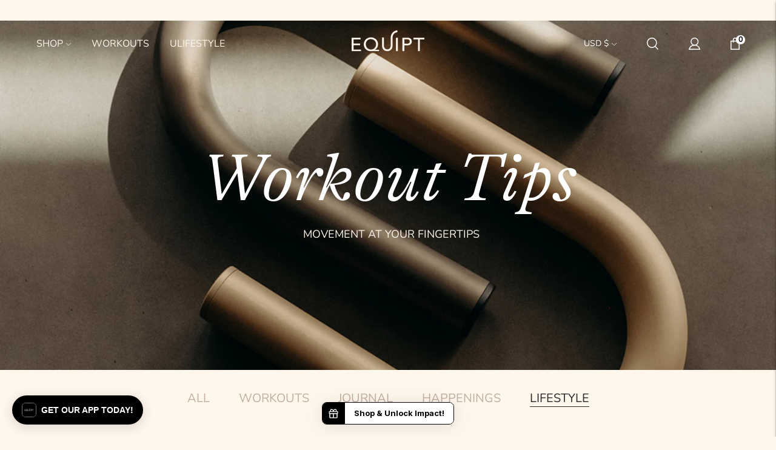

--- FILE ---
content_type: text/css
request_url: https://www.equiptmovement.com/cdn/shop/t/36/assets/custom.css?v=91963627444278401641728284019
body_size: 10469
content:
html{padding:0!important;margin:0!important}body{overflow-x:hidden}.wrapper{padding:0 60px}.banner_sec{position:relative;width:100%;max-height:80vh}.banner_txt{position:absolute;left:60px;top:0%;z-index:9;line-height:unset;width:90%;margin:auto;bottom:0;justify-content:center;display:flex;flex-direction:column}.banner_sec img{width:100%;height:100%;max-height:80vh;object-fit:cover}.banner_txt h2{font-size:78px;color:#fff;font-family:gt_alpinalight_italic;margin:0;display:inline-block}.banner_txt span{position:relative;font-size:18px;text-transform:uppercase;display:block;color:#fef6ec;margin-top:20px;line-height:unset;padding:0 20px 0 30px;font-weight:500}.banner_txt span:before{position:absolute;content:"";height:1px;background:#fef6ec;width:20px;top:0;bottom:0;left:0;margin:auto}.about_desc{padding:50px 0}.main_heading{text-align:center;max-width:1000px;margin:auto}.main_heading h3{font-size:48px;color:#282828;margin:0;font-family:gt_alpinalight_italic;line-height:58px}.about_desc_txt{max-width:800px;margin:auto}.about_desc_txt p{font-size:18px;line-height:27px;margin:30px 0 0;color:#282828}.about_desc_txt span{font-size:18px;display:block;line-height:27px;color:#282828}.about_post{display:flex;align-items:center;width:100%;justify-content:space-between}.about_post_img{width:47%}.about_post_img img{width:100%}.about_post_desc{width:48%;padding:0}.about_post_desc h2{font-size:48px;line-height:40px;color:#282828;font-family:gt_alpinalight_italic;margin:0 0 30px}.about_post_desc p{font-size:18px;margin:0 0 40px;color:#282828;line-height:27px}a.btn{border:1px solid #282828;padding:20px 30px;display:inline-block;font-size:17px;font-weight:500;color:#282828}.wholesale_left_sec a.btn{min-width:243px;text-align:center}a.btn:hover{background:#282828;color:#fff}.about_center_heading{margin:50px auto}.founder_sec{margin:50px 0}.founder_video{max-width:80%;position:relative;margin:20px auto 0;padding-top:50%}.founder_video video{position:absolute;top:0;left:0;width:100%;height:100%}.about_video_img{position:absolute;left:0;z-index:9;top:0;bottom:0;right:0;cursor:pointer;width:100%;height:100%}.about_video_img img{width:100%;height:100%;object-fit:cover}.movement_sec{background:#4b4133;padding:50px 0 30px;text-align:center}.movement_sec h3{margin:0;color:#fef6ec;text-align:center;font-size:48px}.movement_sec p{text-align:center;font-size:18px;color:#fef6ec;max-width:760px;line-height:27px;margin:30px auto}.movement_sec a.btn{border:1px solid #FEF6EC;color:#fef6ec}.movement_list ul{display:flex;width:100%;margin:0;padding:0}.movement_list ul li{padding:0 10px;width:33%}.movement_list ul li img{width:100%}.movement_list{margin:50px 0 0}h1.header__logo-wrapper{position:absolute;left:0;right:0;margin:0 auto!important;z-index:11;width:fit-content}div#header{border:0}.announcement-bar{background:#4b4133!important;height:100%}.announcement-bar-wrapper .flickity-viewport{height:34px!important}.announcement-bar__content{font-size:16px;color:#fef6ec;font-family:Avenir,sans-serif;line-height:22px;font-weight:500}.announcement-bar__content a{margin-left:15px;text-decoration:underline}body nav.header__nav li a{font-size:16px;line-height:22px;font-weight:500;text-transform:uppercase;color:#282828;height:auto!important;position:relative}body .open-megamenu nav.header__nav li a{color:#fff}body .open-megamenu nav.header__nav li a:before{background:#fff}body .open-megamenu nav.header__nav li a span.arrow svg path{stroke:#fff}body nav.header__nav a.active{opacity:1}body nav.header__nav li a.active:before,body nav.header__nav li a.nav__menu--active:before{width:100%}body .header--transparent nav.header__nav li a{color:#fef6ec}body nav.header__nav li a:before{position:absolute;content:"";left:0;bottom:0;width:0;background:#282828;height:1px;transition:.3s ease}body nav.header__nav li a:hover{opacity:1}body nav.header__nav li a:hover:before,body nav.header__nav li a.nav__menu--active:before{width:100%}body nav.header__nav li a.nav__menu--active svg{transform:rotate(180deg)}body nav.header__nav li a svg path{opacity:1;stroke:#fff}body nav.header__nav li a svg{transition:.3s ease}body .header.header--transparent{border-color:transparent}body .header--transparent nav.header__nav li a span.arrow svg path{stroke:#fff}body nav.header__nav li a span.arrow svg path{stroke:#000}body .header--transparent nav.header__nav li a:before{background:#fff}body nav.header__nav .nav__submenu nav__meganav li:hover a:before{width:100%}.nav .nav__submenu.visible{border-top:1px solid #FEF6EC;background:#282828}.mega-navigation-wrapper{max-width:1350px;margin:0 auto;background-color:transparent;box-shadow:none!important}body .mega-navigation__feature-text.rte p a{background-color:#282828;display:inline-block;border:1px solid #FEF6EC;min-width:250px;height:65px!important;display:flex;align-items:center;justify-content:center;width:fit-content;margin:0 auto;text-decoration:none;color:#fef6ec!important}body .mega-navigation__feature-text.rte p a:hover{background-color:#fef6ec;border-color:#fef6ec;color:#282828!important}a,button{transition:.3s ease}body .mega-navigation__feature-text.rte p a:before{display:none}.quick-search__trigger:hover{opacity:1}body .header.open-megamenu{background:#282828}.header__content{margin:0 auto;padding:0 60px}body .header .nav .nav__item{margin-right:30px}body .header{padding:16px 0}.header__logo-image{width:125px}#header ul.mega-navigation{display:inline-block;width:100%;background:#282828;padding:45px 40px 30px;clear:both;overflow:hidden;display:grid;grid-column-gap:18px;column-gap:18px;row-gap:18px;grid-row-gap:18px;grid-template-columns:repeat(5,1fr)}.mega-navigation__featured-content{margin-top:0}#header ul.mega-navigation li{grid-column:auto;text-align:center}#header ul.mega-navigation li .mt3 a.mega-navigation__featured-link.type-body-regular{color:#fef6ec!important;font-size:16px;text-decoration:none;text-align:center;text-transform:uppercase;display:inline-block;margin-bottom:15px}#header ul.mega-navigation li img{width:100%;height:100%;object-fit:cover;transition:ease .2s}#header ul.mega-navigation li:hover img{transform:scale(1.1)}#header ul.mega-navigation li div{overflow:hidden}body .mega-navigation__feature-text.rte{text-align:center;background-color:transparent!important;padding:0;margin:0 0 22px}.header__icon-list .header__icon svg g{stroke:#282828}.header__icon-list .header__icon svg line#Line_1{stroke:#282828}.header--transparent .header__icon-list .header__icon svg g{stroke:#fff}.header--transparent .header__icon-list .header__icon svg g text{opacity:0}.header__icon-list .header__icon.header__icon--cart svg g text{opacity:0}.header--transparent .header__icon svg line#Line_1{stroke:#fff}.header__icon-list .header__icon svg g line{stroke:#282828}.header--transparent .header__icon-list .header__icon svg g line{stroke:#fff}.header--transparent ul.header__icon-list li.header__icon.header__icon--account g#Path_7 path+path{fill:#fff}.header.open-megamenu .header__icon-list .header__icon svg g{stroke:#fff}.header.open-megamenu ul.header__icon-list .quick-cart__icon path{stroke:#fff}.header.open-megamenu ul.header__icon-list li.header__icon.header__icon--account g#Path_7 path+path{fill:#fff}.header.open-megamenu .header__icon-list .header__icon svg g line{stroke:#fff}.quick-cart__indicator{position:relative}ul.header__icon-list span.quick-cart__indicator-inner{width:15px;height:15px;display:flex;align-items:center;justify-content:center;border-radius:100%;background-color:#fff;transition:background-color .25s;line-height:1;color:#000;position:absolute;top:-4px;right:-9px;font-size:12px;font-weight:700;font-family:var(--font-body),georgia}ul.header__icon-list .quick-cart__indicator{border:none;width:auto;height:auto}.header--transparent ul.header__icon-list .quick-cart__icon path{stroke:#fff}ul.header__icon-list .quick-cart__icon path{stroke:#282828}ul.header__icon-list li.header__icon.header__icon--account g#Path_7 path+path{fill:#282828}ul.header__icon-list li{margin-left:50px}.quick-search{position:relative}.is-active .search__overlay{display:none}.header__icon-list .is-active .search{display:block;width:250px;overflow:visible;right:0}.search__container{padding:0;max-width:unset}.search__container .search__input{background-color:transparent;box-shadow:none;border-bottom:1px solid #282828;width:100%;height:40px;padding:10px 75px 10px 10px;color:#282828;float:right}.header--transparent .search__container .search__input{border-bottom:1px solid #fff;color:#fff}.search__input-actions{top:8px;right:0;height:30px;bottom:unset;margin:unset}.search__input-clear{font-size:12px}.search__input-close{right:-45px}.search__container .search__input::placeholder{color:#282828}.search__container .search__input:focus{color:#282828;outline:none}.header--transparent .search__container .search__input::placeholder{color:#fff}.header--transparent .search__container .search__input:focus{color:#fff;outline:none}.header__icon-list .search{right:0;left:unset;--search-input-height: 40px;top:-5px;transition:width .5s ease;width:0;display:block;overflow:hidden}.quick-search a.quick-search__trigger{position:relative;transition:.5s ease;right:0}.quick-search.is-active a.quick-search__trigger,.quick-search:hover a.quick-search__trigger{position:relative;right:265px;transition:.5s ease;z-index:99}.quick-search .search__input-actions{display:none}.featured-collection h2.text-block__heading{font-size:48px;color:#282828;max-width:100%!important}.featured-collection .text-block__subheading{font-size:20px;max-width:100%!important;color:#282828;margin-top:0;line-height:28px}.quote-dynamic{background:transparent linear-gradient(180deg,#c1af9e,#fff6ec) 0% 0%;display:block;width:100%;padding:90px 0}.quote-dynamic .slide img{max-width:100%;cursor:pointer;transition:.3s ease;display:block;margin:0 auto}.product__slider-thmb .slick-slide img:hover,.quote-dynamic .slick-slide.slick-current img{filter:brightness(0)}.quote-dynamic .slick-initialized .slick-slide{display:block;font-size:35px;color:#282828;margin:auto;width:100%;line-height:45px;font-weight:300;padding:0 10px}.quote-dynamic .slick-arrow{display:none!important}.slideshow-split__content h1.slideshow-split__heading{max-width:100%!important;width:100%;font-size:70px;line-height:99px;font-family:gt_alpinalight_italic}.quote-dynamic .product__slider-main{width:100%;max-width:940px;margin:0 auto 90px;text-align:center}.product__slider-thmb .slick-track{display:flex;align-items:center;justify-content:center}.slideshow-split__content h2{font-size:62px;line-height:83px;text-transform:initial;letter-spacing:0;font-weight:300;margin:0!important;font-style:italic}.slideshow-split__content .slideshow-split__subheading{font-size:28px;width:100%;max-width:100%!important;margin:0 0 70px;line-height:34px}.slideshow-split__content-inner .slideshow-split__link{text-transform:uppercase;font-size:22px;letter-spacing:0;text-align:center;height:70px;padding:20px;min-width:218px;line-height:30px;background-color:#c1af9e;color:#fef6ec;border:none;opacity:1;margin-top:0!important}.slideshow-split__content-inner .slideshow-split__link:hover{background-color:#4b4133}.slideshow-split__slide:before{position:absolute;content:"";left:0;top:0;background:#28282859 0% 0% no-repeat padding-box;mix-blend-mode:multiply;opacity:1;width:100%;height:100%;z-index:1}.slideshow-split__content{z-index:1}section.featured-collection.carousel{padding:90px 0;background-color:#fff6ec}section.featured-collection.carousel .text-block{padding:0 60px;margin:0 auto 30px}.featured-collection__slides.carousel__slides{margin:0 auto;padding:0 60px}.testimonial-dynamic h2.text-block__heading{max-width:100%!important;text-align:center;font-size:48px;color:#282828;margin:0 0 40px}.testimonial-dynamic .testimonials__slide{text-align:center}.testimonial-dynamic .testimonials__stars svg path{fill:#4b4133}.testimonial-dynamic .testimonials__slide p{max-width:700px;margin:auto}.testimonial-dynamic .testimonials__slide p span{font-size:25px;color:#282828;max-width:700px;line-height:31px}.testimonial-dynamic .testimonials__slide .flex.flex-column.overline span{font-size:18px;letter-spacing:1.08px;margin:40px 0 0;color:#282828;font-weight:500}.testimonial-dynamic .section.testimonials{border:none;padding:30px 60px 80px}.testimonial-dynamic .carousel__next-button{right:10%}.testimonial-dynamic .carousel__previous-button{left:10%}.testimonial-dynamic button.carousel__navigation{box-shadow:none;border:1px solid #282828;border-radius:100%;bottom:0!important;margin:auto;top:0}.testimonial-dynamic button.carousel__navigation.carousel__previous-button svg{opacity:0}.testimonial-dynamic button.carousel__navigation.carousel__next-button svg{opacity:0}.testimonial-dynamic button.carousel__navigation.carousel__previous-button:after{position:absolute;content:"";background:url(/cdn/shop/files/left_arrow.png?v=1679311547);background-size:20px;height:20px;width:20px;background-repeat:no-repeat;top:0;bottom:0;margin:auto;transition:ease .3s;left:10px;background-position:center}.testimonial-dynamic button.carousel__navigation.carousel__previous-button:hover:after{left:6px}.testimonial-dynamic button.carousel__navigation.carousel__next-button:after{position:absolute;content:"";background:url(/cdn/shop/files/right_arrow.png?v=1679311546);background-size:20px;height:20px;width:20px;background-repeat:no-repeat;top:0;bottom:0;margin:auto;transition:ease .3s;right:10px;background-position:center}.testimonial-dynamic button.carousel__navigation.carousel__next-button:hover:after{right:6px}.product-item__details .left-block a{font-size:18px;color:#282828;line-height:23px;display:inline-block;margin-bottom:5px;font-weight:500}.price.price--listing span{font-size:17px;line-height:24px;color:#575659}.product-item__details{display:block;clear:both;overflow:hidden;display:flex;flex-wrap:wrap;row-gap:15px;column-gap:15px}.product-item__details .left-block{display:inline-block;flex:1 1}body .product-item__image-wrapper .product-item__quick-shop-button{margin:0;width:100%;font-size:18px}section.featured-collection.carousel button.carousel__navigation{display:none}body .product-item__image-wrapper .product-item__quick-shop-button:hover{background-color:#282828}body .richtext-box h2.rich-text__title{font-size:83px;color:#282828;max-width:100%!important;line-height:116px;position:relative;padding-bottom:66px}body .richtext-box h2.rich-text__title:before{position:absolute;content:"";left:0;bottom:0;right:0;margin:0 auto;background-image:url(/cdn/shop/files/line-image.png?v=1678726130);background-size:100%;width:66px;height:54px;background-repeat:no-repeat}body .richtext-box .rich-text__subheading{max-width:750px!important;font-size:18px;line-height:27px;color:#282828}.richtext-box .rich-text__inner{max-width:1350px;margin:0 auto;padding:0 40px}.image-with-text .image-with-text__inner{margin:0 auto;padding:0 60px}.image-with-text__image .image{transform:scale(1)!important}h2.text-block__heading{color:#282828;font-size:48px;margin-bottom:10px;line-height:normal;font-family:gt_alpinalight_italic}.image-with-text .text-block__subheading{max-width:100%!important}.text-block__subheading p{font-size:18px;color:#282828;line-height:27px;width:100%;max-width:100%!important}a.text-block__button{font-size:17px;line-height:normal;padding:20px 40px;min-width:215px;height:65px;border:1px solid #282828!important;color:#282828;margin-top:40px;font-weight:500;letter-spacing:0}a.text-block__button:before{display:none}a.text-block__button:hover{background-color:#282828;color:#fff}.image-with-text .section.image-with-text{padding:0;border:0}.image-with-text__text-container{padding-top:50px;padding-bottom:50px}.image-with-text--image-position-right.image-with-text--image-width-one-half .image-with-text__text-container{padding-right:50px!important}.image-with-text--image-position-left.image-with-text--image-width-one-half .image-with-text__text-container{padding-left:50px!important}.richtext-box .section.rich-text{padding:90px 0;border:none}.gallery-box{background-color:#4b4133}.gallery-box .gallery{padding:80px 60px 45px;margin:0 auto;background-color:transparent}.gallery-box h2.text-block__heading{color:#fef6ec}.text-block__subheading{max-width:760px!important;font-size:18px;color:#fef6ec;line-height:27px}.gallery-box a.text-block__button{border:1px solid #fff!important}.gallery-box a.text-block__button:hover{background-color:#fff;color:#282828!important}.gallery-box .text-block{margin-bottom:50px}.read-morebtn{text-align:center;display:block}.read-morebtn a{display:inline-block;margin-top:70px}.footer__bottom{margin:0 auto 70px}.Footer-logo{width:100%;max-width:200px}.Footer-socialss{display:flex;align-items:center;row-gap:15px;column-gap:24px}.Footer-socialss span{display:inline-block;line-height:1;font-size:18px;text-transform:uppercase}.footer__social-icons li a img{max-width:25px;max-height:25px}.footer__social-icons ul li{line-height:normal;height:unset;padding:0;margin:0 15px}.footer__social-icons svg{width:24px;height:24px}h3.footer__col-title{font-size:18px;color:#fef6ec;text-transform:uppercase;letter-spacing:0;line-height:27px;margin:0 0 10px}.footer__col-list ul li a{font-size:18px;text-transform:capitalize;font-weight:100;font-family:Avenir Next Rounded;line-height:27px;margin-bottom:10px;display:inline-block;color:#fef6ec}.footer__signup-text{font-size:18px;line-height:27px;font-weight:100}.footer .input{border-color:#fef6ec;font-size:18px;height:56px;padding:18px 40px 18px 18px}.footer__newsletter-button{height:100%}.footer__newsletter-button svg{opacity:0}.footer__newsletter-button:before{position:absolute;content:"";background:url(/cdn/shop/files/newletter_arroe.png?v=1679313694);background-size:20px;height:20px;width:20px;background-repeat:no-repeat;top:0;bottom:0;margin:auto;right:0;transition:ease .3s;background-position:center}footer.footer{padding-bottom:0}.footer__copyright p{font-size:18px;font-weight:300;line-height:35px;color:#c1af9e}hr.footer__divider{margin-top:60px}.splitt_h h2.text-block__heading{display:inline-block;width:100%;margin:0 0 15px;line-height:55px;font-family:gt_alpinalight_italic;position:relative;padding-bottom:70px}.splitt_h h2.text-block__heading:before{position:absolute;content:"";left:0;bottom:0;right:0;margin:0 auto;background-image:url(/cdn/shop/files/line-image.png?v=1678726130);background-size:100%;width:66px;height:54px;background-repeat:no-repeat}.image-with-text-split__featured-content{text-align:center;margin:0 auto}.imagesplit__row{display:flex;flex-wrap:wrap;max-width:800px;margin:55px auto 0}.image-with-text-split__featured{padding:5px}.image-with-text-split__image-wrapper{padding:5px;margin-top:42px}.imagesplit__row a.text-block__button{margin-top:15px;display:inline-block;width:fit-content;margin-left:auto}.image-text-split{padding:95px 0}.image-with-text-split{display:block;text-align:center}.footer__copyright{text-align:center;padding-bottom:18px}.contact__inner h1.contact__heading{font-size:110px;white-space:nowrap;position:relative;color:#282828;left:130px;z-index:9}.contact__text.rte span{font-size:18px;color:#282828;text-align:left}.contact__text.rte div{text-align:left!important}.contact--has-image .contact__container{display:inline-block;width:100%}.contact__content{display:unset;float:left;width:50%}.contact--has-image .contact__inner{max-width:90%;margin:auto}section.contact.section.contact--has-image .contact__image{width:36%;float:left}section.contact.section.contact--has-image{padding:0 60px;margin:50px 0 100px}.section.contact.section.contact--has-image ul{padding:0;list-style:none;margin:0}.section.contact.section.contact--has-image ul li strong{font-weight:500}.section.contact.section.contact--has-image ul li{display:inline-block;padding-right:10px;font-size:18px;position:relative;margin-right:10px;color:#282828}.section.contact.section.contact--has-image ul li:nth-child(1):before{position:absolute;right:0;height:15px;background:#222;content:"";width:1px;top:0;bottom:0;margin:auto}.contact__content .contact__content-inner{max-width:90%}.section.contact.section.contact--has-image form#contact_form input.input{background:none;border:none;border-bottom:1px solid #282828;padding:0;font-size:18px;margin-bottom:20px;height:30px;color:#575659}.section.contact.section.contact--has-image form#contact_form label{display:none}.section.contact.section.contact--has-image form#contact_form textarea#ContactFormMessage{background:none;border:none;border-bottom:1px solid #282828;padding:0;font-size:18px;height:75px;margin-bottom:0;color:#575659}.section.contact.section.contact--has-image form#contact_form input.input:focus-visible,.section.contact.section.contact--has-image form#contact_form textarea#ContactFormMessage:focus-visible{outline:none}#contact_form p{margin-top:0}#contact_form button.bttn.bttn--full.bttn--primary{width:auto;font-weight:500;color:#282828;font-size:17px;letter-spacing:0;background:none;border:1px solid #282828}#contact_form button.bttn.bttn--full.bttn--primary:hover{background:#282828;color:#fff}.section.contact.section.contact--has-image form#contact_form input.input:focus-visible{outline:none}#contact_form p{font-size:16px}#contact_form p a{color:#c1af9e;font-size:16px;text-decoration:underline}section.collection{margin-top:0}.collection__container{padding:0}.collection__container .collection__header{min-height:80vh;display:flex;flex-wrap:wrap;align-items:center;position:relative;padding:60px;overflow:hidden}.collection__container .image{height:100%;width:100%;display:flex;align-items:stretch;position:absolute;top:0;left:0}h2.text-block__heading{max-width:100%!important}.custom-collection-banner-text{text-align:left}.custom-collection-banner-text h2.text-block__heading{font-size:18px;margin-bottom:10px;text-transform:uppercase!important;font-family:Avenir Next Rounded;font-style:normal!important;position:relative;color:#282828;padding-left:30px;font-weight:500!important}.collection__container .image .image__img{position:static;object-fit:contain;width:100%;height:100%}.template-collection header.collection__header{padding:0;position:relative}.custom-collection-banner-text{text-align:left;padding:60px}.custom-collection-banner-text h2.text-block__heading:before{position:absolute;content:"";width:20px;height:1px;left:0;top:0;bottom:0;margin:auto;background:#282828}.text_block_banner_heading{font-size:78px;font-weight:300;letter-spacing:0;color:#282828;font-family:gt_alpinalight_italic;max-width:440px;line-height:78px;margin:0}.collection-button{position:absolute;right:50px;bottom:60px;transform:rotate(-90deg) translate(-130px);font-size:18px;color:#282828;line-height:25px}.collection-button:before{box-sizing:border-box;position:absolute;content:"";display:block;border-top:1px solid transparent;border-bottom:1px solid transparent;box-shadow:inset 0 0 0 2px;width:20px;height:3px;left:-30px;right:11px;bottom:10px}.collection-button:after{content:"";display:block;box-sizing:border-box;position:absolute;width:6px;height:6px;border-top:2px solid;border-right:0px solid;transform:rotate(224deg);right:118px;top:12px}.collection-product-heading h2.text-block__heading{display:block;text-align:center;font-family:gt_alpinalight_italic;line-height:65px}.collection-product-heading{display:block;overflow:hidden;margin:40px 0}.collection__main-area{padding:0 60px}.template-collection .collection__container .image .image__img{position:absolute;object-fit:cover;width:100%;height:100%}.template-collection .product-item__details a{font-size:18px;color:#282828;font-weight:500}.template-collection .product-item__details a{font-size:18px;color:#282828;font-weight:500;display:block;text-transform:uppercase;width:45%;margin:0}.template-collection .product-item__details{justify-content:space-between}.template-collection p.description{font-size:18px;color:#282828;line-height:25px;margin:0}.template-collection .price.price--listing span{color:#282828;font-weight:500}.template-collection .price{justify-content:flex-end;width:100%;align-items:end}.template-collection .collection{margin-bottom:0}.collection-bottom-image .video.section--{padding:50px 140px}.collection-bottom-image .video.section--{padding:50px 140px 100px}.collection-bottom-image{position:relative}.collection-bottom-image .text-block__button{position:absolute;left:0;right:0;bottom:65px;margin:0 auto;width:fit-content;z-index:11;background:#c1af9e;border:none!important;color:#fff;text-align:center;text-transform:uppercase}.hospitality_main{max-width:90%;margin:20px auto 100px;justify-content:space-between;display:flex}.hospitality_left_sec{width:35%}.hospitality_left_sec img{width:100%}.hospitality_right_sec{width:60%;padding:0}.hospitality_right_sec h2{font-size:110px;color:#282828;letter-spacing:1.1px;position:relative;line-height:initial;right:170px;margin:50px 0 0;font-family:gt_alpinalight_italic}.hospitality_right_sec p{font-size:18px;line-height:27px;color:#282828;max-width:560px;margin:20px 0 0}.hospitality_right_sec p a{border-bottom:1px solid #C1AF9E;color:#c1af9e;font-weight:500}.wholesale_page{margin:100px 0}.wholesale_main{display:flex;flex-direction:row}.wholesale_left_sec{width:50%;padding-right:40px;margin-top:100px}.wholesale_right_sec{width:50%}.wholesale_right_sec img{width:100%}.wholesale_left_sec h2{font-size:40px;line-height:50px;color:#282828;margin:0 0 15px;font-family:gt_alpinalight_italic}.wholesale_left_sec p{font-size:18px;line-height:27px;color:#282828;margin:0 0 15px}.wholesale_left_sec span{font-size:20px;color:#282828;font-family:gt_alpinalight_italic}.template-blog .banner_txt h2{font-size:110px;line-height:99px;margin-bottom:10px}body.template-blog .banner_txt{text-align:center}body.template-blog .banner_txt span:before{display:none}body.template-blog .banner_txt{left:0;right:0}body.template-blog section.blog{margin:0 0 100px;padding:0 60px}body.template-blog section.blog ul{margin:0;text-align:center;position:sticky;top:0;background:#fff6ec;z-index:1;padding:15px}body.template-blog section.blog ul li a{font-size:20px;color:#c1af9e;font-weight:500;text-transform:uppercase}body.template-blog section.blog ul li{display:inline-block;margin:0 22px}.blog__article-content{padding:0 18px 20px;position:relative;min-height:230px}body.template-blog section.blog ul li a:hover,body.template-blog section.blog ul li.active a{color:#282828;border-bottom:1px solid #282828}body.template-blog form.search_bx{max-width:500px;margin:30px auto 50px}body.template-blog form.search_bx input[type=text]{border:none;font-size:18px;border-bottom:1px solid #282828;text-transform:uppercase;color:#d4cdc5}body.template-blog .srch_btn{position:absolute;left:0;top:7px;text-align:center}body.template-blog .srch_inner{position:relative;padding-left:20px}body.template-blog .srch_btn img{width:20px;position:absolute;left:0;top:0;bottom:0;margin:auto}body.template-blog .srch_btn input[type=submit]{width:30px;height:30px;position:relative;z-index:9;color:transparent;opacity:0}body.template-blog form.search_bx input[type=text]:focus-visible{outline:none}.blog__articles .blog__article{padding:10px 10px 0;display:flex;flex-direction:column;transition:.3s ease;border:1px solid transparent}.blog__articles .blog__article:hover{border:1px solid #282828}.blog__articles .blog__article .blog__article-image{transition:.3s ease}.blog__articles-container{overflow:unset}.blog__articles .blog__article:hover .blog__article-image{transform:scale(.97)}.blog__article-content h3{font-size:18px;line-height:25px;color:#282828}.blog__article-content .blog__article-excerpt{font-size:16px;margin-top:1rem;padding-bottom:20px}.blog__article-content .type-heading-meta time{font-size:12px;letter-spacing:0;color:#c1af9e}.blog__article-content .type-heading-meta{text-align:right;margin-top:20px;position:absolute;bottom:0;right:10px}.blog__articles{margin-left:-10px;margin-right:-10px;width:auto;row-gap:60px}body.template-blog .blog__pagination .pagination{--pagination-button-size: 40px;display:flex;justify-content:space-between;justify-content:center;margin-top:50px}body.template-blog section.blog ul li.pagination__item{margin:0 8px}body.template-blog .blog__pagination p.mv0.flex.items-center{display:none}body.template-blog section.blog ul .pagination__item span{border-radius:0;height:25px;background:#4b4133;border:none;width:25px;font-size:18px}body.template-blog section.blog ul .pagination__item a{border-radius:0;height:25px;background:none;border:none;width:25px;font-size:18px;color:#282828}body.template-blog section.blog ul .pagination__item a:hover{text-decoration:none;border:none}.blog-posts__slide.carousel__slide{padding:0;margin-right:12px;border:1px solid transparent;display:flex;flex-direction:column;justify-content:space-between;transition:.3s ease}.blog-posts__slide.carousel__slide:hover{border:1px solid #282828}.blog-posts__slide.carousel__slide:hover .blog-posts__slide-image.carousel__slide-image{transform:scale(.95)}article.article.section{padding:0 60px}article.article.section .article__image{display:flex;flex-wrap:wrap;width:100%;background-color:#d4cdc5;margin-bottom:60px}article.article.section .article__image .image{flex:0 0 50%;padding-top:44%}article.article.section .article__image .article__header{flex:0 0 50%;display:flex;align-items:center;justify-content:center;flex-direction:column;padding:40px;margin:0}article.article.section .article__image .article__tags{text-align:left;margin:0;width:100%;color:#282828}article.article.section .article__image .article__tags a{color:#fff;font-size:16px;text-transform:uppercase;text-decoration:none}.article__heading{font-size:48px;color:#282828;text-align:left;line-height:55px;margin:10px 0;max-width:500px;width:100%}.article__published-date{width:100%;text-align:left;font-size:12px;text-transform:uppercase;display:block;margin-top:0;color:#282828}.article__content.rte{max-width:100%;width:85%;margin:0 auto}.article__content.rte iframe{width:100%;height:550px}.article__content.rte p{font-size:18px;color:#282828;line-height:27px;font-weight:300}.blog-posts.carousel h2.text-block__heading{text-align:center;margin-bottom:25px}.blog-posts.carousel{padding:60px 60px 90px}.blog-posts__slides.carousel__slides{width:100%}.banner_txt.classes{text-align:center;left:0;right:0}.banner_txt.classes span{padding:0}.banner_txt.classes span:before{display:none}.Link_pages ul{list-style:none;margin:0;padding:0}.Link_pages ul li{display:inline-block;font-size:20px;line-height:normal;text-transform:uppercase;color:#c1af9e;margin:0 35px;font-weight:500;transition:.3s ease}.Link_pages ul li:hover{color:#282828}.Link_pages ul li a:hover{text-decoration:underline}.Link_pages{padding:20px 0 70px;text-align:center}.row_clss .about_post.clss_post:nth-child(2n){flex-direction:row-reverse;margin:-45px 0}.about_post.clss_post .about_post_desc{padding:40px 0}.about_post_desc ul li{font-size:18px;color:#282828;line-height:27px;margin-bottom:6px}.about_post_desc li a{text-decoration:underline}.about_post_desc ul{padding:0 0 0 18px;margin:0 0 35px}.about_post.clss_post .about_post_desc h2{margin:0 0 12px}.about_post.clss_post .about_post_desc p{margin:0 0 20px}.row_clss{margin-bottom:70px}.Press-page{padding:60px;text-align:center;background:transparent linear-gradient(1deg,#c1af9e,#fff6ec) 0% 0% no-repeat padding-box}.press-heading h1{font-size:110px;color:#282828;letter-spacing:1.1px;font-family:gt_alpinalight_italic;line-height:normal;margin:0}.press-heading a{text-decoration:underline}.press-heading p{font-size:20px;color:#4a4a4a;line-height:30px;max-width:720px;margin:0 auto}.Press-slider-box{margin-top:80px;display:flex;flex-wrap:wrap;justify-content:space-between}.Press_items{flex:0 0 32%;padding:10px}.Press_items .boxx-img{width:100%;max-width:180px;height:45px;object-fit:contain;margin-bottom:20px;margin-left:auto;margin-right:auto}.Press_items p{font-size:20px;color:#282828;line-height:30px;margin:0}.Link_pages ul li.active a{text-decoration:underline;color:#282828}.workout_head{text-align:center;max-width:660px;margin:auto auto 40px}.workout_head h2{font-size:48px;margin:0 0 20px;font-family:gt_alpinalight_italic}.workout_head span{font-size:18px;line-height:27px;color:#282828}.work_tab ul{list-style:none;padding:0;margin:0;text-align:center}.work_tab ul li{display:inline-block;padding:0 5px}.work_tab ul li a{font-size:17px;font-weight:500;color:#575659;text-transform:uppercase;padding:15px;min-width:200px;border:1px solid transparent;display:inline-block}.work_tab ul li a:hover,.work_tab ul li.active a{border-color:#282828;color:#282828}.work_search{max-width:500px;margin:40px auto;position:relative;padding-left:30px}.work_search input{padding:0;border:none;border-bottom:1px solid #282828;font-size:18px}.work_search input:focus-visible,.header__logo-image:focus-visible{outline:none}.work_search button.search__submit-button img{width:20px}.work_search button.search__submit-button{position:absolute;left:0;padding:0;top:0;height:20px;margin:auto;bottom:0;width:20px}.work_video_list ul{padding:0;margin:0;list-style:none;grid-template-columns:repeat(3,1fr);display:grid}.work_video_list ul li{padding:0 10px;margin-bottom:30px;display:none}.work_video_list ul li.show{display:block}.work_video_list ul li h2{font-size:18px;color:#282828;margin:16px 0 20px;font-weight:500}.work_video_list ul li span{font-size:16px;color:#575659}.work_video_bx{position:relative;padding-top:55%;overflow:hidden;width:100%;cursor:pointer}.work_video_bx img{width:100%;height:100%;object-fit:cover;position:absolute;top:0;left:0}.popup{width:80%;height:80%;margin:0 auto;position:absolute;top:50%;left:50%;transform:translate(-50%,-50%)}.popup .content,.popup .content iframe{width:100%;height:100%}.popup-overlay{position:fixed;top:0;bottom:0;left:0;right:0;background:#000000b3;transition:opacity .5s;visibility:hidden;opacity:0;z-index:99}.popup-overlay.active{visibility:visible;opacity:1}.popup a.close{position:absolute;right:-42px;top:-18px;color:#fff;font-size:40px;font-weight:300}.template-product .product-page-wrapper__inner{margin-top:40px}.template-product .product__media-container{width:50%;float:left;position:sticky;top:20px}.template-product .product__meta{right:unset;top:unset;width:50%;height:100%;position:relative;float:left}.template-product .product__media-action{width:50%}.template-product .static-text__footer{background-color:transparent;display:none}.template-product h1.product__title{font-size:48px;color:#282828;font-weight:400;text-transform:capitalize}.template-product .product__price span{font-size:23px;color:#282828;font-family:Avenir Next Rounded}.template-product .product__header{margin-bottom:1.6rem}.template-product .mw-label,label.mw-label{font-size:18px;color:#282828;font-weight:400}.template-product .mw-option{float:left;width:40.5%;margin-right:30px;min-height:90px}.template-product .mw-text--style-strong{font-weight:400!important}.template-product .mw-option .mw-option__control{margin:0;width:100%;font-size:14px;padding:10px;height:40px;color:#282828;border:1px solid #282828;font-weight:500}.template-product .mw-option.mw-option--type-swatch{margin-right:0;margin-left:20px;margin-top:0}.template-product .mw-option__swatch-media{border-radius:100%;width:25px;height:25px}.template-product .product-form__controls-group-options .product-form__color-swatch{border-radius:100%;width:25px;height:25px;box-shadow:none;display:inline-flex}.template-product .product-form__controls-group-options .product-form__color-swatch.selected{border:3px solid #dadada}.template-product span.mw-text.mw-accumulated-title{font-style:italic;color:#575659;font-size:18px}.template-product .mw-option--type-swatch .mw-option__control:checked+.mw-option__swatch-media{border-color:#dadada;border-width:3px;box-shadow:none}.template-product .product-form__item button.bttn.product-form__cart-submit{width:100%;font-size:18px;max-width:47%;border:2px solid #C1AF9E;color:#fff;letter-spacing:0;margin-top:34px;font-weight:500;background:#c1af9e}.template-product .product-form__item button.bttn.product-form__cart-submit:hover{color:#fff;background:#4b4133;border:2px solid #4b4133}.template-product .product-form__shop-pay.type-body-small{background:none;border:none;padding:0;color:#575659;font-size:16px;font-style:italic}.template-product .product__policies.rte.type-body-small.tc.mt2.mb0{display:none}.template-product .shopify-installments__learn-more{text-decoration:none}.template-product .mw-apo-container>div:nth-child(2n){margin-top:20px}.template-product .mw-apo-container>div:nth-child(2){margin-top:0!important}.template-product .character_Sec ul{padding:0;list-style:none;margin:20px 0}.template-product .character_Sec ul li span,.character_Sec ul li p{font-size:18px;color:#4b4133}.template-product .character_Sec ul li img{max-width:20px}.template-product .character_Sec ul li span b{font-weight:500}.template-product .character_Sec ul li{margin:0 0 10px;display:flex;width:100%;align-items:start}.template-product .character_Sec ul li img{margin-right:10px;margin-top:0;vertical-align:middle;margin-bottom:0}.template-product .product__social-sharing{display:flex;width:100%}.template-product .product__social-sharing span{font-size:18px;color:#4b4133;margin-right:10px}.template-product .product__social-sharing .share svg{width:20px}.template-product .product__social-sharing .share a{margin-left:15px;vertical-align:middle}.template-product .product-form__submit-button-wrapper .product-form__controls-group label.quantity-label.mw-text.mw-text--style-strong{font-size:18px;color:#282828;margin-bottom:10px;display:inline-block}.template-product .acc_list .accordion li{background-color:var(--bg-lt-grey);padding:0;border-radius:15px;position:relative;transition:.3s ease}.template-product .acc_list .accordion li:before{display:none}.template-product .acc_list .accordion li ul li:before{display:block}.template-product .acc_list .accordion li.active{background-color:var(--bg-btn)}.template-product .acc_list span.openme{cursor:pointer;position:relative;padding-right:50px;display:block}.template-product .acc_list span.openme:before{position:absolute;content:"";top:6px;background-image:url(/cdn/shop/files/plus_icn.png?v=1680330408);background-repeat:no-repeat;background-size:100%;width:17px;height:17px;right:5px;transition:.3s ease}.template-product .acc_list .accordion li.active span.openme:before{background-image:url(/cdn/shop/files/minus_icn.png?v=1680330408);top:14px}.template-product .acc_list .QUES{font-size:22px;line-height:1.4em;margin-bottom:.5rem;display:block;color:var(--color-black);font-weight:var(--weight-semi-bold);transition:.3s ease}.template-product .product__media-action .product__media-action-button{display:none}.template-product .acc_list span.openme p{font-size:18px;margin:0;transition:.3s ease}.template-product .acc_list .accordion li.active a,.accordion li.active p,.accordion li.active li{color:var(--text-white)}.template-product .acc_list .inner ul+a{padding-left:2rem;font-size:16px;font-weight:var(--weight-semi-bold)}.template-product .acc_list ul.accordion{padding:0;margin:0;list-style:none}.template-product .acc_list .QUES{font-size:20px;line-height:1.4em;margin-bottom:0;display:block;font-weight:500;color:#282828;transition:.3s ease}.template-product .acc_list .accordion li{background-color:var(--bg-lt-grey);border-radius:0;position:relative;border-top:1px solid #282828;transition:.3s ease;padding:15px 0}.template-product .acc_list .accordion li:last-child{border-bottom:1px solid #282828}.template-product .acc_list ul.accordion .inner{display:none}.template-product shopify-payment-terms{filter:brightness(0);font-weight:300!important;font-size:16px;color:\a0#575659}.template-product .acc_list ul.accordion .inner p{font-size:18px}.template-product .acc_list ul.accordion .inner p a{text-decoration:underline;color:#c1af9e}.template-product .product-page-wrapper+.page.section{display:none}.template-product .product-form__submit-button-wrapper .product-form__controls-group{display:inline-block;width:47%;margin-top:0;flex-grow:unset}.template-product .product-form__submit-button-wrapper .product-form__item.product-form__quantity{max-width:100%;font-size:25px;width:100%;border-color:#282828}.template-product .product-form__submit-button-wrapper .product-form__item.product-form__quantity input#Quantity-product--static{font-size:20px}.template-product .product-thumbnails__item-link.active .image__img{border-radius:100%}.template-product .product__social-sharing .share a img{width:10px}.template-product .product--thumbnails-horizontal .product-thumbnails__list{grid-template-columns:unset;display:flex;align-items:center;justify-content:center;flex-direction:row;flex-wrap:wrap}.template-product ul.product-thumbnails__list li.product-thumbnails__item button.active{border:1px solid #C1AF9E}.template-product ul.product-thumbnails__list li.product-thumbnails__item button.active .image__img{box-shadow:none}.template-product .product__media .media .image{width:100%;padding-top:75%}.template-product .product__media .media .image .image__img{object-fit:contain}.template-product ul.product-thumbnails__list li.product-thumbnails__item button{width:40px;height:40px;border-radius:50%;overflow:hidden;padding:0;border:1px solid transparent;transition:.3s ease;margin:auto}.template-product .product.product--has-thumbs{display:flex;align-items:flex-start;flex-wrap:wrap}.template-product .product--thumbnails-horizontal .product-thumbnails .slick-list.draggable{max-width:350px}.template-product .product--thumbnails-horizontal .product-thumbnails button.slick-prev.slick-arrow{background:url(/cdn/shop/files/left_arrow.png?v=1679311547);background-size:20px;background-repeat:no-repeat;background-position:center;border:none;position:absolute;color:transparent;left:0;z-index:9}.template-product .product--thumbnails-horizontal .product-thumbnails button.slick-next.slick-arrow{background:url(/cdn/shop/files/right_arrow.png?v=1679311546);background-size:20px;background-repeat:no-repeat;background-position:center;border:none;position:absolute;color:transparent;right:0}.template-product .product--thumbnails-horizontal .product-thumbnails{margin-top:30px;position:relative;max-width:450px;margin-left:auto;margin-right:auto;padding:0 30px}body .oke-reviewsTab--large-top-left{display:none}.custom-default-color{display:inline-block;width:100%}.template-product .product-page-wrapper{padding-left:60px;padding-right:60px}.product_video_sec{padding:50px 0 20px;position:relative;max-width:95%;margin:auto}.product_video_sec .collection-bottom-image .text-block__button{bottom:-30px;text-align:center;text-transform:uppercase}.product_video_sec .collection-bottom-image .v_img_upper{position:absolute;top:0;bottom:0;width:100%;height:100%;z-index:9}.product_video_sec .collection-bottom-image{position:relative;padding-top:50%}.product_video_sec .collection-bottom-image video{position:absolute;top:0;bottom:0;left:0;right:0;width:100%;height:100%}.product_video_sec .collection-bottom-image .v_img_upper img{width:100%;height:100%;object-fit:cover}.template-product .mw-option .mw-option__helptext.mw-text.mw-text--style-negative{position:absolute;bottom:-13px;margin:0}.template-product .mw-option{position:relative}.template-product .product-form__item button.bttn.product-form__cart-submit:before{display:none}.template-product .product-form__item button.bttn.product-form__cart-submit:hover{background:#282828;border-color:#282828;color:#fff;transition:unset}#shopify-section-gallery--dynamic .gallery__slides{display:flex;width:100%}body.template-product .product__meta-inner .bold_option_set{clear:both;display:inline-block}body.template-product .product__meta-inner .bold_option_set .bold_option{width:50%;min-height:110px;float:left;padding-right:20px}body.template-product .product__meta-inner .bold_option_set .bold_option span.bold_option_title{font-size:17px;color:#282828;display:inline-block;width:100%}body.template-product .product__meta-inner .bold_option_set .bold_option select{border:1px solid #282828;font-size:15px;padding:10px 5px;display:inline-block;width:100%;margin-top:5px}body.template-product .product__meta-inner .bold_option_set .bold_option span.bold_option_value_swatch span{border-radius:100%}body.template-product .product__meta-inner .bold_option_set .bold_option_swatch .bold_option_value_element{box-sizing:border-box;box-shadow:none;border:none;margin-top:10px}body.template-product .product__meta-inner .bold_option_set .bold_option_value_swatch{width:30px;height:30px;border:none}body.template-product .product__meta-inner .bold_option_set .bold_swatch_selected.bold_option_value_element{box-shadow:none;border:1px solid #7c7c7c;border-radius:100%}body.template-product .product__meta-inner .bold_option_set .bold_option_value_element{box-shadow:none;border:1px solid transparent;border-radius:100%}body.template-product .product__meta-inner .bold_option_set .bold_option_value_element .bold_option_value_swatch{border:1px solid #ccc;border-radius:100%}body.template-product .product__meta-inner .bold_option_total>div{padding:0;background:#fff6ec;text-align:left}body.template-product .product__meta-inner .bold_option_dropdown .bold_option_element{margin-left:0}body.template-product .product__meta-inner .bold_option_total span{color:#282828}body.template-product .product__meta-inner .bold_option_set .bold_option select:focus-visible{border-radius:0;outline:0}@media only screen and (min-width:768px){.mobile{display:none}}@media (max-width:1199px){body nav.header__nav li a{font-size:14px}body .header .nav .nav__item{margin-right:20px}body .mega-navigation__feature-text.rte p a{min-width:190px;height:50px!important}.slideshow-split__content h1.slideshow-split__heading{font-size:50px;line-height:80px}.slideshow-split__content h2{font-size:40px;line-height:60px}.slideshow-split__content .slideshow-split__subheading{font-size:22px;margin:0 0 40px;line-height:28px}.slideshow-split__content-inner .slideshow-split__link{font-size:16px;height:55px;padding:15px;min-width:175px;line-height:18px}section.featured-collection.carousel{padding:60px 0}.featured-collection h2.text-block__heading{font-size:40px}.featured-collection .text-block__subheading{font-size:18px;line-height:25px}.product-item__details .left-block a{font-size:16px}.price.price--listing span{font-size:15px;line-height:20px}.quote-dynamic{padding:70px 0}.quote-dynamic .slick-initialized .slick-slide{font-size:26px;line-height:32px}.quote-dynamic .product__slider-main{max-width:700px;margin:0 auto 70px}.testimonial-dynamic .section.testimonials{padding-top:30px}ul.header__icon-list li{margin-left:25px}.header__icon-list .search{top:0}.is-active .search{width:300px}body .product-item__image-wrapper .product-item__quick-shop-button{font-size:16px}.oke-sr-count{display:block;text-align:right}.oke-sr-stars{margin-right:0}.testimonial-dynamic h2.text-block__heading{font-size:40px}.testimonial-dynamic .testimonials__slide p span{font-size:18px;line-height:28px}a.text-block__button{font-size:16px;height:55px;padding:15px;min-width:175px;line-height:1.6}.read-morebtn a{margin-top:40px}.richtext-box .section.rich-text{padding:40px 0 50px}body .richtext-box h2.rich-text__title{font-size:45px;line-height:70px}h2.text-block__heading{font-size:38px}a.text-block__button{margin-top:30px}.image-with-text--image-position-right.image-with-text--image-width-one-half .image-with-text__text-container{padding-right:30px!important;padding-top:30px;padding-bottom:30px}.image-with-text--image-position-left.image-with-text--image-width-one-half .image-with-text__text-container{padding-left:30px!important;padding-top:30px;paddin-bottom:30px}.text-block__subheading{max-width:600px!important}.contact__inner h1.contact__heading{left:40px}.product-item__details .left-block{flex:100%}.product-item__details{row-gap:0}.Footer-logo{max-width:180px}.Footer-socialss span{font-size:16px}.footer__social-icons ul li{margin:0 12px}.footer__social-icons svg{width:22px;height:22px}.footer__bottom{margin:0 auto 50px}h3.footer__col-title{font-size:16px;line-height:25px}.footer__col-list ul li a{font-size:16px;line-height:25px;margin-bottom:8px}.footer__signup-text{font-size:16px;line-height:25px}hr.footer__divider{margin-top:50px}.footer__copyright p{font-size:16px}.text_block_banner_heading{font-size:60px;max-width:380px;line-height:60px}.collection-button{right:20px}.template-collection .collection-product-heading h2.text-block__heading{margin:0}.template-collection p.description{font-size:16px;line-height:20px;margin:10px 0}.template-collection .product-item__details a{margin:0 0 4px}.collection-bottom-image .video.section--{padding:40px 80px 100px}.template-blog .banner_txt h2{font-size:65px;line-height:50px}body.template-blog section.blog ul li a{font-size:16px}body.template-blog section.blog ul li{margin:0 18px}.blog__article-content{padding:0 12px 12px}body.template-blog form.search_bx input[type=text]{font-size:16px}.article__heading{font-size:38px;line-height:44px}.article__content.rte p{font-size:16px;line-height:25px}.article__content.rte iframe{width:100%;height:400px}.banner_txt h2{font-size:60px}.Link_pages ul li{font-size:18px;margin:0 22px}.Link_pages{padding:20px 0 50px}.about_post_desc h2{font-size:38px}.about_post_desc p{font-size:16px;line-height:25px}a.btn{padding:14px 22px;font-size:16px}.about_post_desc ul li{font-size:16px;line-height:25px}.row_clss .about_post.clss_post:nth-child(2n){margin:0}.row_clss{margin-bottom:50px}.press-heading h1{font-size:75px}.press-heading p{font-size:18px;line-height:28px;max-width:660px}.Press-slider-box{margin-top:60px}.Press_items p{font-size:16px;line-height:26px}.Press_items .boxx-img{max-width:150px;height:35px}.template-product h1.product__title{font-size:36px}.template-product .product__price span{font-size:20px}.template-product .mw-label,label.mw-label{font-size:16px}.template-product .mw-option{width:42%;margin-right:10px}.template-product .mw-option__swatch-media{width:20px;height:20px}.template-product .character_Sec ul li span,.character_Sec ul li p{font-size:16px}.character_Sec{margin-top:25px;display:inline-block}.template-product .acc_list .QUES{font-size:18px}.template-product .acc_list ul.accordion .inner p{font-size:16px}.template-product .acc_list span.openme:before{width:14px;height:14px}}@media only screen and (max-width:991px){.header__icon-list .search{top:70px}.quick-search.is-active a.quick-search__trigger,.quick-search:hover a.quick-search__trigger{right:0}section.contact.section.contact--has-image{padding:0 20px}.template-product .product__meta,.template-product .product__media-container{width:100%;padding:0}.template-product .product__meta{margin-top:0;order:3}.template-product .product__media-container{position:unset;padding-bottom:35px}.template-product .product__media-container button.flickity-button{display:none}.template-product .flickity-page-dots{bottom:-75px}.template-product .flickity-page-dots .dot.is-selected{border:1px solid #575659;background:#282828}.template-product .flickity-page-dots .dot{width:14px;height:14px;margin:5px 6px;border:1px solid #575659;opacity:1;background-color:transparent}.template-product .product__mobile-header{order:2;width:100%;display:block;margin-top:70px}.template-product .product-page-wrapper__inner{margin-top:0;padding:0}.contact__inner h1.contact__heading{font-size:70px}.header__content{padding:0 20px}section.featured-collection.carousel{padding:60px 20px}.featured-collection__slides.carousel__slides{padding:0}.testimonial-dynamic .section.testimonials{padding:30px 20px 60px}.image-with-text .image-with-text__inner{padding:0 20px}.about_post_desc h2,.main_heading h3{font-size:34px}.banner_txt{left:20px}.wrapper{padding:0 20px}.gallery-box .gallery{padding:60px 20px 45px}.footer__container{padding-right:20px;padding-left:20px}.image-with-text--image-position-right.image-with-text--image-width-one-half .image-with-text__text-container{padding-right:0!important;padding-top:0;padding-bottom:80px}.image-with-text--image-position-left.image-with-text--image-width-one-half .image-with-text__text-container{padding-left:0!important;padding-top:0;padding-bottom:80px}.image-text-split{padding:0 0 80px}.richtext-box .rich-text__inner{padding:0 20px}.template-collection .collection__main-area{padding:0 20px;max-width:100%!important}.collection-bottom-image .video.section--{padding:20px 0 80px}.hospitality_right_sec h2{font-size:60px;right:100px}body.template-blog section.blog{padding:0 20px}article.article.section{padding:0 20px}.blog-posts.carousel{padding:40px 25px 80px}.article__content.rte{width:90%}.article__content.rte iframe{height:350px}.Link_pages ul li{font-size:16px}a.btn{padding:12px 18px;font-size:16px}.template-product .product-page-wrapper{padding-left:20px;padding-right:20px;overflow:hidden}.Press-page{padding:60px 20px}.product_video_sec{padding:50px 0 20px;position:relative;width:calc(100% + 40px);margin:auto;left:-20px;max-width:unset}.product-page-wrapper__inner{overflow:unset}.product_video_sec{padding:50px 0 80px}body.template-product .product-form__color-swatches{margin-bottom:25px}body.template-product .product__meta-inner .product-form__option.js-enabled,.template-product .product-form__submit-button-wrapper .product-form__item.product-form__quantity{max-width:100%}body.template-product .product__meta-inner .bold_option_set .bold_option{width:100%;padding-right:0}}@media only screen and (max-width:960px){.drawer-menu__list--sub{position:relative;top:0;right:unset;left:unset;opacity:1;pointer-events:auto;visibility:visible;width:100%;height:auto;transform:unset;max-width:100%}ul.mega-navigation.mobile-mega-navigation{display:flex;flex-wrap:wrap;column-gap:12px;padding:10px 20px}ul.mega-navigation.mobile-mega-navigation .mega-navigation__featured{flex:0 0 calc(50% - 6px);margin-bottom:20px}ul.mega-navigation.mobile-mega-navigation .mega-navigation__featured .mega-navigation__featured-link{color:#fff!important;margin-bottom:8px;text-decoration:unset!important;text-transform:uppercase}.drawer-menu__all-links ul.drawer-menu__primary-links li.drawer-menu__item:first-child>a.drawer-menu__link{display:none}.drawer-menu__panel{background-color:#282828!important;width:100%;max-width:100%}.drawer-menu__panel a.drawer-menu__logo{position:absolute;left:0;right:0;margin:0 auto}.drawer-menu__panel .drawer-menu__header li.header__icon--cart{order:1}.drawer-menu__close{height:30px;width:30px;margin-top:3px}.drawer-menu__all-links ul.drawer-menu__primary-links li.drawer-menu__item:nth-child(2),.drawer-menu__all-links ul.drawer-menu__primary-links li.drawer-menu__item:nth-child(3){display:inline-block}.drawer-menu__header .quick-cart__indicator svg path{stroke:#fff}.drawer-menu__header .quick-cart__indicator svg g{stroke:#fff}.drawer-menu__header .quick-cart__indicator{width:28px;height:28px;border:0;position:relative}.drawer-menu__header .quick-cart__indicator-inner{width:15px;height:15px;display:flex;align-items:center;justify-content:center;border-radius:100%;background-color:#fff;transition:background-color .25s;line-height:1;color:#000;position:absolute;top:-1px;right:-4px;font-size:12px;font-weight:700;font-family:var(--font-body),georgia}.drawer-menu__all-links ul.drawer-menu__primary-links li.drawer-menu__item:nth-child(2),.drawer-menu__all-links ul.drawer-menu__primary-links li.drawer-menu__item:nth-child(3),.drawer-menu__all-links ul.drawer-menu__primary-links li.drawer-menu__item:nth-child(4){display:inline-block;position:absolute;left:0;bottom:0;width:125px;max-width:fit-content}.drawer-menu__all-links ul.drawer-menu__primary-links li.drawer-menu__item:nth-child(3){left:0;right:0;margin:0 auto}.drawer-menu__all-links ul.drawer-menu__primary-links li.drawer-menu__item:nth-child(4){left:unset;right:0}.drawer-menu__all-links ul.drawer-menu__primary-links li.drawer-menu__item:nth-child(4) a.drawer-menu__link{justify-content:flex-end}ul.drawer-menu__primary-links a.drawer-menu__link{padding:0 20px;justify-content:center;width:100%;text-transform:uppercase}body .drawer-menu__list .mega-navigation__feature-text.rte{padding-bottom:7rem;margin-bottom:0}.drawer-menu__panel .drawer-menu__footer{padding:0;border:0;display:none}body .mega-navigation__feature-text.rte p a{min-width:145px;height:45px!important}.header__icon-list li.header__icon.header__icon--search{display:block}.is-active .search{width:244px;right:0}.search__container{background:#c1af9e}.search__input-close{width:25px;height:25px}.search__input-clear{color:#fff}}@media only screen and (max-width:767px){.contact--has-image .contact__container{display:flex;flex-direction:column}.contact__content{width:100%;order:2}section.contact.section.contact--has-image .contact__image{width:100%}.contact__content .contact__content-inner{max-width:100%}.contact--has-image .contact__form-input-side-by-side{display:inline-block;width:100%}#contact_form button.bttn.bttn--full.bttn--primary{width:100%}.desktop{display:none}section.contact.section.contact--has-image .contact__image img{max-width:70%;float:right;right:0}.contact__inner h1.contact__heading{display:none}.contact_top_mobile_heading{position:relative}.contact_top_mobile_heading h2{margin:0;font-family:gt_alpinalight_italic;font-size:40px;position:absolute;top:30px}.section.contact.section.contact--has-image ul li:nth-child(1):before{display:none}.banner_sec img{min-height:350px;object-fit:cover}.banner_txt h2{font-size:50px}.about_post{flex-direction:column}.about_post_img,.about_post_desc{width:100%}.about_post_desc h2,.main_heading h3{font-size:26px;line-height:30px}.about_post_desc{margin:20px 0}a.btn{width:100%;text-align:center}.slideshow-split__content{padding:20px}.slideshow-split__content h1.slideshow-split__heading{font-size:28px;line-height:45px}.slideshow-split__content h2{font-size:28px;line-height:42px}.slideshow-split__content .slideshow-split__subheading{font-size:18px;line-height:22px}.slideshow-split__content-inner .slideshow-split__link{font-size:14px;height:48px;min-width:150px;line-height:14px}.featured-collection h2.text-block__heading,.testimonial-dynamic h2.text-block__heading{font-size:35px}.featured-collection .text-block__subheading{font-size:16px}section.featured-collection.carousel .text-block{padding:0 20px}.quote-dynamic .slick-initialized .slick-slide{font-size:20px;line-height:30px}.testimonial-dynamic button.carousel__navigation{top:150px;display:none}.carousel__next-button,.carousel__previous-button{width:32px;height:32px}a.text-block__button{font-size:14px;height:50px;line-height:1.4}body .richtext-box h2.rich-text__title{font-size:35px;line-height:45px;padding-bottom:50px}body .richtext-box h2.rich-text__title:before,.splitt_h h2.text-block__heading:before{width:54px;height:41px}body .richtext-box .rich-text__subheading{font-size:16px;line-height:25px}h2.text-block__heading{font-size:33px}.text-block__subheading p{font-size:16px;line-height:25px}a.text-block__button{font-size:14px;height:48px;min-width:100%}.quote-dynamic{padding:60px 20px}.quote-dynamic .slick-initialized .slick-slide{font-size:18px;line-height:26px}.featured-collection h2.text-block__heading,.testimonial-dynamic h2.text-block__heading{font-size:27px}.splitt_h h2.text-block__heading{padding-bottom:50px}.gallery-box button.carousel__navigation{display:none}footer.footer{padding-top:60px}.footer__bottom{justify-content:center;flex-direction:column}.Footer-socialss span{display:none}.footer__social-icons{margin-top:3rem}.footer__col-list{width:100%;flex:100%;padding-right:0;margin-bottom:30px}.footer__col-list ul li a{font-size:14px;line-height:20px}.footer__copyright p{font-size:14px;line-height:18px}.footer .input{font-size:16px}.image-text-split .image-with-text-split{padding:0 20px}.quote-dynamic .slide img{padding:0 10px}.text_block_banner_heading{font-size:36px;max-width:225px;line-height:40px}.collection-bottom-image .text-block__button{bottom:26px;margin:0 auto;width:90%;min-width:unset;text-align:center}.custom-collection-banner-text{padding:20px}.about_post.about_mobile{display:flex;flex-direction:column}.about_post.about_mobile .about_post_desc{order:2}.hospitality_main{flex-direction:column;max-width:100%;margin-top:0;margin-bottom:50px}.hospitality_right_sec{width:100%;padding:0}.hospitality_left_sec{width:100%}.hospitality_left_sec img{width:70%}.hospitality_left_sec h2{right:0;margin:0;font-size:40px;color:#282828;font-family:gt_alpinalight_italic;text-align:right;position:relative;z-index:9;top:50px}.wholesale_main{flex-direction:column}.wholesale_left_sec{padding-right:0;width:100%;order:2;margin:0}.wholesale_right_sec{width:100%;margin-bottom:20px}.wholesale_left_sec h2 br{display:none}.wholesale_page{margin:50px 0}.wholesale_left_sec h2{font-size:30px;line-height:40px}body.template-blog section.blog ul li a{font-size:14px}body.template-blog section.blog ul li{margin:0 20px 0 8px}.blog__article-content{padding:0 8px 12px}.blog__articles{row-gap:35px;display:flex;flex-wrap:wrap}.blog__articles .blog__article{flex:100%}.template-blog .banner_txt h2{font-size:45px;line-height:28px}.template-blog .banner_txt h2{font-size:45px;line-height:normal;margin:0}.banner_txt span{font-size:16px}article.article.section .article__image .image{flex:100%;padding-top:100%}article.article.section .article__image .article__header{flex:100%;padding:40px 20px}article.article.section .article__image .article__tags{text-align:center}.article__heading{font-size:35px;line-height:42px;text-align:center}.article__published-date{text-align:center}.article__content.rte{width:100%}.blog-posts.carousel{padding:20px 20px 60px}.article__content.rte iframe{height:300px}.Link_pages{padding:20px 0 30px}.about_post.clss_post .about_post_desc{padding:30px 0 50px;margin:0}.row_clss .about_post.clss_post:nth-child(2n){flex-direction:column}.row_clss{margin-bottom:20px}.press-heading h1{font-size:60px}.press-heading p{font-size:16px;line-height:26px}.Press_items{flex:100%;padding:10px 10px 50px}.Press-page{padding:0 20px}.work_video_list ul{grid-template-columns:repeat(1,1fr)}.work_video_list ul .work_video_bx{width:50%;float:left}.work_video_list ul .work_desc{width:50%;padding-left:10px;float:left}.work_tab ul li a{font-size:13px;padding:6px;min-width:unset}.work_tab ul{list-style:none;padding:0 0 10px;margin:0;width:100%;display:flex;text-align:center;justify-content:flex-start;overflow:auto;white-space:nowrap}.workout_head h2{font-size:30px}.work_tab ul li a{min-width:unset;border:1px solid transparent;display:inline-block;border:none;border-bottom:2px solid #D4CDC5;min-width:122px}.work_tab ul li{padding:0}.popup a.close{right:0;top:-38px}.popup{width:95%;height:65%}.template-product .mw-option{width:100%;margin-right:0}.template-product .mw-option.mw-option--type-swatch{margin-left:0}.template-product .product__mobile-header{position:relative}.template-product .product__mobile-header .product__price{position:absolute;top:11px;right:0}.template-product h1.product__title{font-size:30px;padding-right:115px}.template-product .mw-option{min-height:unset;margin-bottom:10px}.template-product .mw-option+.mw-option{margin-top:0}.template-product .mw-option.mw-option--type-swatch{margin-left:0;margin-top:0!important}.template-product .product-form_submit-button-wrapper .product-form_controls-group{margin-top:0}.template-product .character_Sec ul li:first-child{text-align:center;margin-bottom:25px}.character_Sec{margin-top:0}.template-product .product-form__item button.bttn.product-form__cart-submit{font-size:15px;max-width:50%}.template-product .product-form__submit-button-wrapper .product-form__item.product-form__quantity{max-width:100%}.template-product .product-form_submit-button-wrapper .product-formitem.product-form_quantity{max-width:50%}.image-with-text-split__image-wrapper,.image-with-text-split__featured{flex:1}section.contact.section.contact--has-image{margin:20px 0 50px}.contact--has-image .contact__inner{max-width:100%}.about_post_desc h2{margin:0 0 10px}.main_heading.about_center_heading h3{font-size:20px;line-height:29px}.founder_video{max-width:80%;position:relative;margin:20px auto 0;padding-top:50%}.founder_video{max-width:unset;width:calc(100% + 40px);left:-20px}.product_video_sec .collection-bottom-image .text-block__button{bottom:-55px}.collection__container .collection__header{min-height:60vh}.template-collection .product-item__details a{width:100%}.blog__articles .blog__article,.blog-posts__slide.carousel__slide{border:1px solid #282828}.blog-posts__slide.carousel__slide .blog-posts__slide-image.carousel__slide-image{transform:scale(.95)}.Press-page .Press-slider-box .slick-arrow{display:none!important}.work_video_bx{padding-top:0}.work_video_bx img{object-fit:cover;position:static}.work_video_list ul li h2{margin:0 0 20px;font-weight:400}body.template-product .product__meta-inner .product-form__option.js-enabled{max-width:100%;width:100%}.featured-collection__slides.carousel__slides{padding:0 80px 0 0}.template-collection .collection__container .image .image__img{object-position:left bottom}.custom-collection-banner-text h2.text-block__heading{font-size:15px}section.featured-collection.carousel{padding:40px 20px 60px}.template-collection .custom-collection-banner-text h2.text-block__heading:before{display:none}.template-collection .custom-collection-banner-text h2.text-block__heading{padding-left:0}#shopify-section-gallery--dynamic .gallery__slides{width:calc(100% + 46px);position:relative;left:-24px}#shopify-section-gallery--dynamic .gallery__slides .carousel__slide{padding:0 3px}.gallery-box .gallery{padding:60px 20px 3px}.oke-stars-foreground svg,.oke-stars-background svg{width:78px}body .mega-navigation__feature-text.rte p a{background-color:#282828;border:1px solid #FEF6EC;color:#fef6ec!important}body .mega-navigation__feature-text.rte p a:hover{background-color:#fef6ec;border-color:#fef6ec;color:#282828!important}.template-product .product-form__submit-button-wrapper .product-form__controls-group{width:40%}.about_center_heading{margin:80px auto}body.template-blog section.blog ul{margin:0;text-align:center;position:sticky;top:0;background:#fff6ec;z-index:1;display:flex;overflow:scroll;padding:15px 0}body.template-blog section.blog ul{top:0;display:flex;overflow:scroll;padding:15px 0}.oke-stars-foreground svg,.oke-stars-background svg{width:68px}.hospitality_right_sec p{font-size:15px;line-height:20px}}@media (max-width:425px){.slideshow-split__content h1.slideshow-split__heading,.slideshow-split__content h2{font-size:25px}.quote-dynamic .slide img{padding:0}.quote-dynamic .slide img{height:30px;object-fit:contain;width:100%}body .richtext-box h2.rich-text__title{font-size:25px;line-height:40px;padding-bottom:65px}body .richtext-box h2.rich-text__title:before{transform:rotate(-90deg)}.splitt_h h2.text-block__heading:before{transform:rotate(-90deg)}.splitt_h h2.text-block__heading{padding-bottom:60px;margin-bottom:25px;font-size:28px}.template-product .flickity-page-dots .dot{width:9px;height:9px;margin:4px}.mega-navigation__featured-wrapper .image{padding-top:75%}body .mega-navigation__feature-text.rte p a{min-width:unset;height:45px!important;float:right;margin-top:-74px;margin-right:5.4%;width:43%}}.nav .nav__submenu.nav__meganav:before{position:absolute;content:"";height:72px;background:#282828;top:-72px;left:0;right:0;bottom:auto}body.template-product .open-megamenu .header__icon-list .header__icon svg line#Line_1{stroke:#fff}body nav.header__nav li a,ul.header__icon-list li{position:relative;z-index:9}.header.header--has-transparent-logo.open-megamenu .header__logo{filter:brightness(20)}.header.header--has-transparent-logo.header--transparent.open-megamenu .header__logo{filter:unset}.header--has-transparent-logo.open-megamenu .header__icon-list .header__icon svg line#Line_1{stroke:#fff}.header--has-transparent-logo.header--transparent.open-megamenu .header__icon-list .header__icon svg line#Line_1{stroke:#fff}.cart-template__item{background:#fff6ec!important}.cart-template__item .meta,.cart-template__details{color:#282828!important}.cart-template__remove{color:#282828}.cart-template__line-price.type-body-large{color:#282828!important}span.bold_option_price_display{font-size:23px!important;color:#282828!important;font-family:Avenir Next Rounded}.drawer-menu__logo.has-custom-logo.logo-orientation--width img:focus{outline:none}body .gpo-app .gpo-dropdown .dropdown-button{background:none;border:1px solid #282828!important;border-radius:0}body .gpo-app .gpo-swatches.color-swatches input+label .top-color{width:30px;height:30px;border-radius:100%}body .gpo-app .gpo-swatches input+label,body .gpo-app .gpo-swatches input+label .gpo-swatch__inner{border-radius:100%}body .gpo-app .gpo-swatches input+label .gpo-swatch__inner{border:none}body .gpo-app .gpo-input:not(.gpo-textarea){background:none;border-radius:0;border:1px solid #282828!important}.upr_txt{position:absolute;background:#fff6ec;top:0;bottom:0;margin:auto;text-align:center;width:100%;height:40px;z-index:99;max-width:110px;display:none;justify-content:center;align-items:center;color:#222;left:0;font-size:22px;opacity:.9;right:0}
/*# sourceMappingURL=/cdn/shop/t/36/assets/custom.css.map?v=91963627444278401641728284019 */


--- FILE ---
content_type: text/css
request_url: https://www.equiptmovement.com/cdn/shop/t/36/assets/stylesheet.css?v=166566675631443491881721283700
body_size: -190
content:
@font-face{font-family:Avenir Black Oblique;src:url(//www.equiptmovement.com/cdn/shop/t/36/assets/Avenir-BlackOblique.woff2?v=26185013544623383011721283642) format("woff2"),url(//www.equiptmovement.com/cdn/shop/t/36/assets/Avenir-BlackOblique.woff?v=88597940587916018981721283642) format("woff");font-weight:900;font-style:italic;font-display:swap}@font-face{font-family:Avenir Book;src:url(//www.equiptmovement.com/cdn/shop/t/36/assets/Avenir-Book.woff2?v=102890654136650474831721283642) format("woff2"),url(//www.equiptmovement.com/cdn/shop/t/36/assets/Avenir-Book.woff?v=35223765870595224191721283642) format("woff");font-weight:400;font-style:normal;font-display:swap}@font-face{font-family:Avenir Book;src:url(//www.equiptmovement.com/cdn/shop/t/36/assets/Avenir-BookOblique.woff2?v=178053713970779120331721283642) format("woff2"),url(//www.equiptmovement.com/cdn/shop/t/36/assets/Avenir-BookOblique.woff?v=119124198613540379951721283642) format("woff");font-weight:400;font-style:italic;font-display:swap}@font-face{font-family:Avenir;src:url(//www.equiptmovement.com/cdn/shop/t/36/assets/Avenir-HeavyOblique.woff2?v=51234077426119467481721283642) format("woff2"),url(//www.equiptmovement.com/cdn/shop/t/36/assets/Avenir-HeavyOblique.woff?v=36871857425394407231721283642) format("woff");font-weight:900;font-style:italic;font-display:swap}@font-face{font-family:Avenir;src:url(//www.equiptmovement.com/cdn/shop/t/36/assets/Avenir-Heavy.woff2?v=141015266095242305921721283642) format("woff2"),url(//www.equiptmovement.com/cdn/shop/t/36/assets/Avenir-Heavy.woff?v=10412225525126051571721283642) format("woff");font-weight:900;font-style:normal;font-display:swap}@font-face{font-family:Avenir;src:url(//www.equiptmovement.com/cdn/shop/t/36/assets/Avenir-Light.woff2?v=95120005856579860761721283642) format("woff2"),url(//www.equiptmovement.com/cdn/shop/t/36/assets/Avenir-Light.woff?v=20291990931482825821721283642) format("woff");font-weight:300;font-style:normal;font-display:swap}@font-face{font-family:Avenir;src:url(//www.equiptmovement.com/cdn/shop/t/36/assets/Avenir-LightOblique.woff2?v=150553797721725114871721283642) format("woff2"),url(//www.equiptmovement.com/cdn/shop/t/36/assets/Avenir-LightOblique.woff?v=174386318696750597201721283642) format("woff");font-weight:300;font-style:italic;font-display:swap}@font-face{font-family:Avenir;src:url(//www.equiptmovement.com/cdn/shop/t/36/assets/Avenir-Medium.woff2?v=182330999318779698121721283642) format("woff2"),url(//www.equiptmovement.com/cdn/shop/t/36/assets/Avenir-Medium.woff?v=2175592307726312501721283642) format("woff");font-weight:500;font-style:normal;font-display:swap}@font-face{font-family:Avenir;src:url(//www.equiptmovement.com/cdn/shop/t/36/assets/Avenir-Oblique.woff2?v=170724268031144213131721283642) format("woff2"),url(//www.equiptmovement.com/cdn/shop/t/36/assets/Avenir-Oblique.woff?v=168809209568171331461721283642) format("woff");font-weight:400;font-style:italic;font-display:swap}@font-face{font-family:Avenir;src:url(//www.equiptmovement.com/cdn/shop/t/36/assets/Avenir-MediumOblique.woff2?v=101422893559250943441721283642) format("woff2"),url(//www.equiptmovement.com/cdn/shop/t/36/assets/Avenir-MediumOblique.woff?v=7197711123540014871721283642) format("woff");font-weight:500;font-style:italic;font-display:swap}@font-face{font-family:GT Alpina Fine;src:url(//www.equiptmovement.com/cdn/shop/t/36/assets/GTAlpinaFine-LightItalic.woff2?v=60209770269409809171721283642) format("woff2"),url(//www.equiptmovement.com/cdn/shop/t/36/assets/GTAlpinaFine-LightItalic.woff?v=30602636703845600051721283642) format("woff");font-weight:300;font-style:italic;font-display:swap}
/*# sourceMappingURL=/cdn/shop/t/36/assets/stylesheet.css.map?v=166566675631443491881721283700 */


--- FILE ---
content_type: image/svg+xml
request_url: https://www.equiptmovement.com/cdn/shop/files/equipt_logo_black_f29935f0-7c22-49c1-bf4a-19a1d63aa2fa_120x.svg?v=1681316316
body_size: 428
content:
<svg xmlns="http://www.w3.org/2000/svg" width="256.1" height="75.653" viewBox="0 0 256.1 75.653">
  <g id="Group_1119" data-name="Group 1119" transform="translate(-80.779 -189.615)">
    <path id="Path_1" data-name="Path 1" d="M483.012,215.49c3.557-.03,5.133-.018,6.624-.018,0,0-.2,2.06-.2,4.539.005,8.423-.039,16.846.017,25.269.052,7.824,4.953,13.113,11.977,13.057,6.99-.055,11.788-5.376,11.818-13.251.037-9.781-.167-19.565.006-29.343.247-13.936,10.322-25.2,23.25-26.127a52.327,52.327,0,0,1,.5,6.516s-2.126.4-4.148,1c-8.09,2.387-12.929,9.949-13.006,18.75-.085,9.781-.028,19.563-.1,29.344-.081,11.431-7.783,19.717-18.317,19.8-10.636.079-18.551-8.4-18.6-19.969-.034-8.559-.015-17.118,0-25.677C482.838,218.052,482.953,216.729,483.012,215.49Z" transform="translate(-294.943 0)" fill="#fef6ec"/>
    <g id="Group_1" data-name="Group 1" transform="translate(80.779 214.962)">
      <path id="Path_2" data-name="Path 2" d="M80.779,289.452h31.666v6.236H87.431v14.621h23.282v6.236H87.431v15.729h26.262v6.236H80.779Z" transform="translate(-80.779 -288.205)" fill="#fef6ec"/>
      <path id="Path_3" data-name="Path 3" d="M294.976,335.076H266.7a26.073,26.073,0,0,1-9.84-1.871,25.143,25.143,0,0,1-8.107-5.2,24.332,24.332,0,0,1-5.474-7.934,24.931,24.931,0,0,1-2.01-10.082,25.535,25.535,0,0,1,1.94-10.013,24.438,24.438,0,0,1,13.408-13.3,25.953,25.953,0,0,1,10.013-1.905,25.3,25.3,0,0,1,9.736,1.871A24.946,24.946,0,0,1,284.3,291.8a24.464,24.464,0,0,1,5.37,7.761,23.816,23.816,0,0,1,1.975,9.735,26.042,26.042,0,0,1-.727,6.132,23.43,23.43,0,0,1-2.148,5.647,19.673,19.673,0,0,1-3.534,4.712,16.949,16.949,0,0,1-4.816,3.326v.139h14.552Zm-28.548-6.236a18,18,0,0,0,7.38-1.49,17.17,17.17,0,0,0,5.751-4.088,18.476,18.476,0,0,0,3.707-6.132,21.471,21.471,0,0,0,1.316-7.553,19.5,19.5,0,0,0-1.351-7.276,17.789,17.789,0,0,0-3.776-5.89,17.923,17.923,0,0,0-13.027-5.4,17.531,17.531,0,0,0-7.172,1.455,18.073,18.073,0,0,0-5.717,3.95,18.321,18.321,0,0,0-3.811,5.855,18.622,18.622,0,0,0-1.386,7.172,21.445,21.445,0,0,0,1.317,7.553,18.851,18.851,0,0,0,3.707,6.167,17.306,17.306,0,0,0,13.062,5.682Z" transform="translate(-198.521 -284.77)" fill="#fef6ec"/>
    </g>
    <g id="Group_2" data-name="Group 2" transform="translate(236.892 216.21)">
      <path id="Path_4" data-name="Path 4" d="M666.834,289.452h6.652v49.059h-6.652Z" transform="translate(-666.834 -289.452)" fill="#fef6ec"/>
      <path id="Path_5" data-name="Path 5" d="M752.156,289.452H769.41a20.187,20.187,0,0,1,7.761,1.282,13.211,13.211,0,0,1,4.816,3.257,11.106,11.106,0,0,1,2.46,4.435,16.6,16.6,0,0,1,0,9.493,11.1,11.1,0,0,1-2.46,4.435,13.2,13.2,0,0,1-4.816,3.257,20.162,20.162,0,0,1-7.761,1.282h-10.6v21.619h-6.652Zm6.652,21.619h8.731a23.792,23.792,0,0,0,3.845-.311,10.355,10.355,0,0,0,3.4-1.144,6.263,6.263,0,0,0,2.391-2.391,9.573,9.573,0,0,0,0-8.107,6.264,6.264,0,0,0-2.391-2.39,10.349,10.349,0,0,0-3.4-1.143,23.8,23.8,0,0,0-3.845-.312h-8.731Z" transform="translate(-729.428 -289.452)" fill="#fef6ec"/>
      <path id="Path_6" data-name="Path 6" d="M914.4,295.688H898.6v-6.236h38.249v6.236h-15.8v42.822H914.4Z" transform="translate(-836.865 -289.452)" fill="#fef6ec"/>
    </g>
  </g>
</svg>


--- FILE ---
content_type: image/svg+xml
request_url: https://www.equiptmovement.com/cdn/shop/files/equipt_logo_black-2_120x.svg?v=1681301663
body_size: 297
content:
<svg xmlns="http://www.w3.org/2000/svg" width="256.1" height="75.653" viewBox="0 0 256.1 75.653">
  <g id="Group_1119" data-name="Group 1119" transform="translate(-80.779 -189.615)">
    <path id="Path_1" data-name="Path 1" d="M483.012,215.49c3.557-.03,5.133-.018,6.624-.018,0,0-.2,2.06-.2,4.539.005,8.423-.039,16.846.017,25.269.052,7.824,4.953,13.113,11.977,13.057,6.99-.055,11.788-5.376,11.818-13.251.037-9.781-.167-19.565.006-29.343.247-13.936,10.322-25.2,23.25-26.127a52.327,52.327,0,0,1,.5,6.516s-2.126.4-4.148,1c-8.09,2.387-12.929,9.949-13.006,18.75-.085,9.781-.028,19.563-.1,29.344-.081,11.431-7.783,19.717-18.317,19.8-10.636.079-18.551-8.4-18.6-19.969-.034-8.559-.015-17.118,0-25.677C482.838,218.052,482.953,216.729,483.012,215.49Z" transform="translate(-294.943 0)" fill="#282828"/>
    <g id="Group_1" data-name="Group 1" transform="translate(80.779 214.962)">
      <path id="Path_2" data-name="Path 2" d="M80.779,289.452h31.666v6.236H87.431v14.621h23.282v6.236H87.431v15.729h26.262v6.236H80.779Z" transform="translate(-80.779 -288.205)" fill="#282828"/>
      <path id="Path_3" data-name="Path 3" d="M294.976,335.076H266.7a26.073,26.073,0,0,1-9.84-1.871,25.143,25.143,0,0,1-8.107-5.2,24.332,24.332,0,0,1-5.474-7.934,24.931,24.931,0,0,1-2.01-10.082,25.535,25.535,0,0,1,1.94-10.013,24.438,24.438,0,0,1,13.408-13.3,25.953,25.953,0,0,1,10.013-1.905,25.3,25.3,0,0,1,9.736,1.871A24.946,24.946,0,0,1,284.3,291.8a24.464,24.464,0,0,1,5.37,7.761,23.816,23.816,0,0,1,1.975,9.735,26.042,26.042,0,0,1-.727,6.132,23.43,23.43,0,0,1-2.148,5.647,19.673,19.673,0,0,1-3.534,4.712,16.949,16.949,0,0,1-4.816,3.326v.139h14.552Zm-28.548-6.236a18,18,0,0,0,7.38-1.49,17.17,17.17,0,0,0,5.751-4.088,18.476,18.476,0,0,0,3.707-6.132,21.471,21.471,0,0,0,1.316-7.553,19.5,19.5,0,0,0-1.351-7.276,17.789,17.789,0,0,0-3.776-5.89,17.923,17.923,0,0,0-13.027-5.4,17.531,17.531,0,0,0-7.172,1.455,18.073,18.073,0,0,0-5.717,3.95,18.321,18.321,0,0,0-3.811,5.855,18.622,18.622,0,0,0-1.386,7.172,21.445,21.445,0,0,0,1.317,7.553,18.851,18.851,0,0,0,3.707,6.167,17.306,17.306,0,0,0,13.062,5.682Z" transform="translate(-198.521 -284.77)" fill="#282828"/>
    </g>
    <g id="Group_2" data-name="Group 2" transform="translate(236.892 216.21)">
      <path id="Path_4" data-name="Path 4" d="M666.834,289.452h6.652v49.059h-6.652Z" transform="translate(-666.834 -289.452)" fill="#282828"/>
      <path id="Path_5" data-name="Path 5" d="M752.156,289.452H769.41a20.187,20.187,0,0,1,7.761,1.282,13.211,13.211,0,0,1,4.816,3.257,11.106,11.106,0,0,1,2.46,4.435,16.6,16.6,0,0,1,0,9.493,11.1,11.1,0,0,1-2.46,4.435,13.2,13.2,0,0,1-4.816,3.257,20.162,20.162,0,0,1-7.761,1.282h-10.6v21.619h-6.652Zm6.652,21.619h8.731a23.792,23.792,0,0,0,3.845-.311,10.355,10.355,0,0,0,3.4-1.144,6.263,6.263,0,0,0,2.391-2.391,9.573,9.573,0,0,0,0-8.107,6.264,6.264,0,0,0-2.391-2.39,10.349,10.349,0,0,0-3.4-1.143,23.8,23.8,0,0,0-3.845-.312h-8.731Z" transform="translate(-729.428 -289.452)" fill="#282828"/>
      <path id="Path_6" data-name="Path 6" d="M914.4,295.688H898.6v-6.236h38.249v6.236h-15.8v42.822H914.4Z" transform="translate(-836.865 -289.452)" fill="#282828"/>
    </g>
  </g>
</svg>
